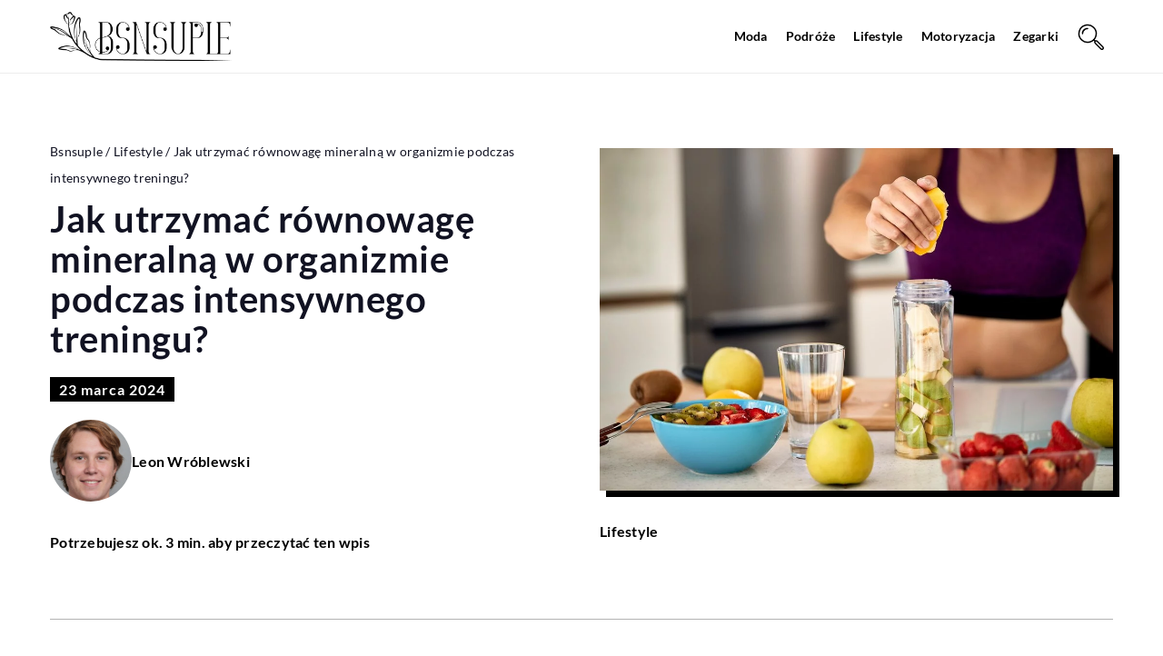

--- FILE ---
content_type: text/html; charset=UTF-8
request_url: https://bsnsuple.pl/jak-utrzymac-rownowage-mineralna-w-organizmie-podczas-intensywnego-treningu/
body_size: 15898
content:
<!DOCTYPE html>
<html lang="pl">
<head><meta charset="UTF-8"><script>if(navigator.userAgent.match(/MSIE|Internet Explorer/i)||navigator.userAgent.match(/Trident\/7\..*?rv:11/i)){var href=document.location.href;if(!href.match(/[?&]nowprocket/)){if(href.indexOf("?")==-1){if(href.indexOf("#")==-1){document.location.href=href+"?nowprocket=1"}else{document.location.href=href.replace("#","?nowprocket=1#")}}else{if(href.indexOf("#")==-1){document.location.href=href+"&nowprocket=1"}else{document.location.href=href.replace("#","&nowprocket=1#")}}}}</script><script>(()=>{class RocketLazyLoadScripts{constructor(){this.v="1.2.6",this.triggerEvents=["keydown","mousedown","mousemove","touchmove","touchstart","touchend","wheel"],this.userEventHandler=this.t.bind(this),this.touchStartHandler=this.i.bind(this),this.touchMoveHandler=this.o.bind(this),this.touchEndHandler=this.h.bind(this),this.clickHandler=this.u.bind(this),this.interceptedClicks=[],this.interceptedClickListeners=[],this.l(this),window.addEventListener("pageshow",(t=>{this.persisted=t.persisted,this.everythingLoaded&&this.m()})),this.CSPIssue=sessionStorage.getItem("rocketCSPIssue"),document.addEventListener("securitypolicyviolation",(t=>{this.CSPIssue||"script-src-elem"!==t.violatedDirective||"data"!==t.blockedURI||(this.CSPIssue=!0,sessionStorage.setItem("rocketCSPIssue",!0))})),document.addEventListener("DOMContentLoaded",(()=>{this.k()})),this.delayedScripts={normal:[],async:[],defer:[]},this.trash=[],this.allJQueries=[]}p(t){document.hidden?t.t():(this.triggerEvents.forEach((e=>window.addEventListener(e,t.userEventHandler,{passive:!0}))),window.addEventListener("touchstart",t.touchStartHandler,{passive:!0}),window.addEventListener("mousedown",t.touchStartHandler),document.addEventListener("visibilitychange",t.userEventHandler))}_(){this.triggerEvents.forEach((t=>window.removeEventListener(t,this.userEventHandler,{passive:!0}))),document.removeEventListener("visibilitychange",this.userEventHandler)}i(t){"HTML"!==t.target.tagName&&(window.addEventListener("touchend",this.touchEndHandler),window.addEventListener("mouseup",this.touchEndHandler),window.addEventListener("touchmove",this.touchMoveHandler,{passive:!0}),window.addEventListener("mousemove",this.touchMoveHandler),t.target.addEventListener("click",this.clickHandler),this.L(t.target,!0),this.S(t.target,"onclick","rocket-onclick"),this.C())}o(t){window.removeEventListener("touchend",this.touchEndHandler),window.removeEventListener("mouseup",this.touchEndHandler),window.removeEventListener("touchmove",this.touchMoveHandler,{passive:!0}),window.removeEventListener("mousemove",this.touchMoveHandler),t.target.removeEventListener("click",this.clickHandler),this.L(t.target,!1),this.S(t.target,"rocket-onclick","onclick"),this.M()}h(){window.removeEventListener("touchend",this.touchEndHandler),window.removeEventListener("mouseup",this.touchEndHandler),window.removeEventListener("touchmove",this.touchMoveHandler,{passive:!0}),window.removeEventListener("mousemove",this.touchMoveHandler)}u(t){t.target.removeEventListener("click",this.clickHandler),this.L(t.target,!1),this.S(t.target,"rocket-onclick","onclick"),this.interceptedClicks.push(t),t.preventDefault(),t.stopPropagation(),t.stopImmediatePropagation(),this.M()}O(){window.removeEventListener("touchstart",this.touchStartHandler,{passive:!0}),window.removeEventListener("mousedown",this.touchStartHandler),this.interceptedClicks.forEach((t=>{t.target.dispatchEvent(new MouseEvent("click",{view:t.view,bubbles:!0,cancelable:!0}))}))}l(t){EventTarget.prototype.addEventListenerWPRocketBase=EventTarget.prototype.addEventListener,EventTarget.prototype.addEventListener=function(e,i,o){"click"!==e||t.windowLoaded||i===t.clickHandler||t.interceptedClickListeners.push({target:this,func:i,options:o}),(this||window).addEventListenerWPRocketBase(e,i,o)}}L(t,e){this.interceptedClickListeners.forEach((i=>{i.target===t&&(e?t.removeEventListener("click",i.func,i.options):t.addEventListener("click",i.func,i.options))})),t.parentNode!==document.documentElement&&this.L(t.parentNode,e)}D(){return new Promise((t=>{this.P?this.M=t:t()}))}C(){this.P=!0}M(){this.P=!1}S(t,e,i){t.hasAttribute&&t.hasAttribute(e)&&(event.target.setAttribute(i,event.target.getAttribute(e)),event.target.removeAttribute(e))}t(){this._(this),"loading"===document.readyState?document.addEventListener("DOMContentLoaded",this.R.bind(this)):this.R()}k(){let t=[];document.querySelectorAll("script[type=rocketlazyloadscript][data-rocket-src]").forEach((e=>{let i=e.getAttribute("data-rocket-src");if(i&&!i.startsWith("data:")){0===i.indexOf("//")&&(i=location.protocol+i);try{const o=new URL(i).origin;o!==location.origin&&t.push({src:o,crossOrigin:e.crossOrigin||"module"===e.getAttribute("data-rocket-type")})}catch(t){}}})),t=[...new Map(t.map((t=>[JSON.stringify(t),t]))).values()],this.T(t,"preconnect")}async R(){this.lastBreath=Date.now(),this.j(this),this.F(this),this.I(),this.W(),this.q(),await this.A(this.delayedScripts.normal),await this.A(this.delayedScripts.defer),await this.A(this.delayedScripts.async);try{await this.U(),await this.H(this),await this.J()}catch(t){console.error(t)}window.dispatchEvent(new Event("rocket-allScriptsLoaded")),this.everythingLoaded=!0,this.D().then((()=>{this.O()})),this.N()}W(){document.querySelectorAll("script[type=rocketlazyloadscript]").forEach((t=>{t.hasAttribute("data-rocket-src")?t.hasAttribute("async")&&!1!==t.async?this.delayedScripts.async.push(t):t.hasAttribute("defer")&&!1!==t.defer||"module"===t.getAttribute("data-rocket-type")?this.delayedScripts.defer.push(t):this.delayedScripts.normal.push(t):this.delayedScripts.normal.push(t)}))}async B(t){if(await this.G(),!0!==t.noModule||!("noModule"in HTMLScriptElement.prototype))return new Promise((e=>{let i;function o(){(i||t).setAttribute("data-rocket-status","executed"),e()}try{if(navigator.userAgent.indexOf("Firefox/")>0||""===navigator.vendor||this.CSPIssue)i=document.createElement("script"),[...t.attributes].forEach((t=>{let e=t.nodeName;"type"!==e&&("data-rocket-type"===e&&(e="type"),"data-rocket-src"===e&&(e="src"),i.setAttribute(e,t.nodeValue))})),t.text&&(i.text=t.text),i.hasAttribute("src")?(i.addEventListener("load",o),i.addEventListener("error",(function(){i.setAttribute("data-rocket-status","failed-network"),e()})),setTimeout((()=>{i.isConnected||e()}),1)):(i.text=t.text,o()),t.parentNode.replaceChild(i,t);else{const i=t.getAttribute("data-rocket-type"),s=t.getAttribute("data-rocket-src");i?(t.type=i,t.removeAttribute("data-rocket-type")):t.removeAttribute("type"),t.addEventListener("load",o),t.addEventListener("error",(i=>{this.CSPIssue&&i.target.src.startsWith("data:")?(console.log("WPRocket: data-uri blocked by CSP -> fallback"),t.removeAttribute("src"),this.B(t).then(e)):(t.setAttribute("data-rocket-status","failed-network"),e())})),s?(t.removeAttribute("data-rocket-src"),t.src=s):t.src="data:text/javascript;base64,"+window.btoa(unescape(encodeURIComponent(t.text)))}}catch(i){t.setAttribute("data-rocket-status","failed-transform"),e()}}));t.setAttribute("data-rocket-status","skipped")}async A(t){const e=t.shift();return e&&e.isConnected?(await this.B(e),this.A(t)):Promise.resolve()}q(){this.T([...this.delayedScripts.normal,...this.delayedScripts.defer,...this.delayedScripts.async],"preload")}T(t,e){var i=document.createDocumentFragment();t.forEach((t=>{const o=t.getAttribute&&t.getAttribute("data-rocket-src")||t.src;if(o&&!o.startsWith("data:")){const s=document.createElement("link");s.href=o,s.rel=e,"preconnect"!==e&&(s.as="script"),t.getAttribute&&"module"===t.getAttribute("data-rocket-type")&&(s.crossOrigin=!0),t.crossOrigin&&(s.crossOrigin=t.crossOrigin),t.integrity&&(s.integrity=t.integrity),i.appendChild(s),this.trash.push(s)}})),document.head.appendChild(i)}j(t){let e={};function i(i,o){return e[o].eventsToRewrite.indexOf(i)>=0&&!t.everythingLoaded?"rocket-"+i:i}function o(t,o){!function(t){e[t]||(e[t]={originalFunctions:{add:t.addEventListener,remove:t.removeEventListener},eventsToRewrite:[]},t.addEventListener=function(){arguments[0]=i(arguments[0],t),e[t].originalFunctions.add.apply(t,arguments)},t.removeEventListener=function(){arguments[0]=i(arguments[0],t),e[t].originalFunctions.remove.apply(t,arguments)})}(t),e[t].eventsToRewrite.push(o)}function s(e,i){let o=e[i];e[i]=null,Object.defineProperty(e,i,{get:()=>o||function(){},set(s){t.everythingLoaded?o=s:e["rocket"+i]=o=s}})}o(document,"DOMContentLoaded"),o(window,"DOMContentLoaded"),o(window,"load"),o(window,"pageshow"),o(document,"readystatechange"),s(document,"onreadystatechange"),s(window,"onload"),s(window,"onpageshow");try{Object.defineProperty(document,"readyState",{get:()=>t.rocketReadyState,set(e){t.rocketReadyState=e},configurable:!0}),document.readyState="loading"}catch(t){console.log("WPRocket DJE readyState conflict, bypassing")}}F(t){let e;function i(e){return t.everythingLoaded?e:e.split(" ").map((t=>"load"===t||0===t.indexOf("load.")?"rocket-jquery-load":t)).join(" ")}function o(o){function s(t){const e=o.fn[t];o.fn[t]=o.fn.init.prototype[t]=function(){return this[0]===window&&("string"==typeof arguments[0]||arguments[0]instanceof String?arguments[0]=i(arguments[0]):"object"==typeof arguments[0]&&Object.keys(arguments[0]).forEach((t=>{const e=arguments[0][t];delete arguments[0][t],arguments[0][i(t)]=e}))),e.apply(this,arguments),this}}o&&o.fn&&!t.allJQueries.includes(o)&&(o.fn.ready=o.fn.init.prototype.ready=function(e){return t.domReadyFired?e.bind(document)(o):document.addEventListener("rocket-DOMContentLoaded",(()=>e.bind(document)(o))),o([])},s("on"),s("one"),t.allJQueries.push(o)),e=o}o(window.jQuery),Object.defineProperty(window,"jQuery",{get:()=>e,set(t){o(t)}})}async H(t){const e=document.querySelector("script[data-webpack]");e&&(await async function(){return new Promise((t=>{e.addEventListener("load",t),e.addEventListener("error",t)}))}(),await t.K(),await t.H(t))}async U(){this.domReadyFired=!0;try{document.readyState="interactive"}catch(t){}await this.G(),document.dispatchEvent(new Event("rocket-readystatechange")),await this.G(),document.rocketonreadystatechange&&document.rocketonreadystatechange(),await this.G(),document.dispatchEvent(new Event("rocket-DOMContentLoaded")),await this.G(),window.dispatchEvent(new Event("rocket-DOMContentLoaded"))}async J(){try{document.readyState="complete"}catch(t){}await this.G(),document.dispatchEvent(new Event("rocket-readystatechange")),await this.G(),document.rocketonreadystatechange&&document.rocketonreadystatechange(),await this.G(),window.dispatchEvent(new Event("rocket-load")),await this.G(),window.rocketonload&&window.rocketonload(),await this.G(),this.allJQueries.forEach((t=>t(window).trigger("rocket-jquery-load"))),await this.G();const t=new Event("rocket-pageshow");t.persisted=this.persisted,window.dispatchEvent(t),await this.G(),window.rocketonpageshow&&window.rocketonpageshow({persisted:this.persisted}),this.windowLoaded=!0}m(){document.onreadystatechange&&document.onreadystatechange(),window.onload&&window.onload(),window.onpageshow&&window.onpageshow({persisted:this.persisted})}I(){const t=new Map;document.write=document.writeln=function(e){const i=document.currentScript;i||console.error("WPRocket unable to document.write this: "+e);const o=document.createRange(),s=i.parentElement;let n=t.get(i);void 0===n&&(n=i.nextSibling,t.set(i,n));const c=document.createDocumentFragment();o.setStart(c,0),c.appendChild(o.createContextualFragment(e)),s.insertBefore(c,n)}}async G(){Date.now()-this.lastBreath>45&&(await this.K(),this.lastBreath=Date.now())}async K(){return document.hidden?new Promise((t=>setTimeout(t))):new Promise((t=>requestAnimationFrame(t)))}N(){this.trash.forEach((t=>t.remove()))}static run(){const t=new RocketLazyLoadScripts;t.p(t)}}RocketLazyLoadScripts.run()})();</script>	
	<script type="rocketlazyloadscript" async data-rocket-src="https://pagead2.googlesyndication.com/pagead/js/adsbygoogle.js?client=ca-pub-3715737002773629"crossorigin="anonymous"></script>
	
	<meta name="viewport" content="width=device-width, initial-scale=1">
		<meta name='robots' content='index, follow, max-image-preview:large, max-snippet:-1, max-video-preview:-1' />

	<!-- This site is optimized with the Yoast SEO plugin v23.4 - https://yoast.com/wordpress/plugins/seo/ -->
	<title>Jak utrzymać równowagę mineralną w organizmie podczas intensywnego treningu? - Bsnuple</title><link rel="preload" data-rocket-preload as="image" href="https://bsnsuple.pl/wp-content/uploads/2024/03/closeup-sportswoman-using-lemon-while-making-fruit-smoothie-home_637285-6177.jpg" fetchpriority="high">
	<meta name="description" content="Zachęcamy do przeczytania naszego wpisu blogowego Jak utrzymać równowagę mineralną w organizmie podczas intensywnego treningu? ✔️ gwarantujemy solidną dawkę rzetelnych informacji!" />
	<link rel="canonical" href="https://bsnsuple.pl/jak-utrzymac-rownowage-mineralna-w-organizmie-podczas-intensywnego-treningu/" />
	<meta property="og:locale" content="pl_PL" />
	<meta property="og:type" content="article" />
	<meta property="og:title" content="Jak utrzymać równowagę mineralną w organizmie podczas intensywnego treningu? - Bsnuple" />
	<meta property="og:description" content="Zachęcamy do przeczytania naszego wpisu blogowego Jak utrzymać równowagę mineralną w organizmie podczas intensywnego treningu? ✔️ gwarantujemy solidną dawkę rzetelnych informacji!" />
	<meta property="og:url" content="https://bsnsuple.pl/jak-utrzymac-rownowage-mineralna-w-organizmie-podczas-intensywnego-treningu/" />
	<meta property="og:site_name" content="Bsnuple" />
	<meta property="og:image" content="https://bsnsuple.pl/wp-content/uploads/2024/03/closeup-sportswoman-using-lemon-while-making-fruit-smoothie-home_637285-6177.jpg" />
	<meta property="og:image:width" content="1060" />
	<meta property="og:image:height" content="706" />
	<meta property="og:image:type" content="image/jpeg" />
	<meta name="author" content="Leon Wróblewski" />
	<meta name="twitter:card" content="summary_large_image" />
	<meta name="twitter:label1" content="Napisane przez" />
	<meta name="twitter:data1" content="Leon Wróblewski" />
	<meta name="twitter:label2" content="Szacowany czas czytania" />
	<meta name="twitter:data2" content="3 minuty" />
	<script type="application/ld+json" class="yoast-schema-graph">{"@context":"https://schema.org","@graph":[{"@type":"WebPage","@id":"https://bsnsuple.pl/jak-utrzymac-rownowage-mineralna-w-organizmie-podczas-intensywnego-treningu/","url":"https://bsnsuple.pl/jak-utrzymac-rownowage-mineralna-w-organizmie-podczas-intensywnego-treningu/","name":"Jak utrzymać równowagę mineralną w organizmie podczas intensywnego treningu? - Bsnuple","isPartOf":{"@id":"https://bsnsuple.pl/#website"},"primaryImageOfPage":{"@id":"https://bsnsuple.pl/jak-utrzymac-rownowage-mineralna-w-organizmie-podczas-intensywnego-treningu/#primaryimage"},"image":{"@id":"https://bsnsuple.pl/jak-utrzymac-rownowage-mineralna-w-organizmie-podczas-intensywnego-treningu/#primaryimage"},"thumbnailUrl":"https://bsnsuple.pl/wp-content/uploads/2024/03/closeup-sportswoman-using-lemon-while-making-fruit-smoothie-home_637285-6177.jpg","datePublished":"2024-03-23T07:00:00+00:00","dateModified":"2024-09-28T08:19:24+00:00","description":"Zachęcamy do przeczytania naszego wpisu blogowego Jak utrzymać równowagę mineralną w organizmie podczas intensywnego treningu? ✔️ gwarantujemy solidną dawkę rzetelnych informacji!","inLanguage":"pl-PL","potentialAction":[{"@type":"ReadAction","target":["https://bsnsuple.pl/jak-utrzymac-rownowage-mineralna-w-organizmie-podczas-intensywnego-treningu/"]}]},{"@type":"ImageObject","inLanguage":"pl-PL","@id":"https://bsnsuple.pl/jak-utrzymac-rownowage-mineralna-w-organizmie-podczas-intensywnego-treningu/#primaryimage","url":"https://bsnsuple.pl/wp-content/uploads/2024/03/closeup-sportswoman-using-lemon-while-making-fruit-smoothie-home_637285-6177.jpg","contentUrl":"https://bsnsuple.pl/wp-content/uploads/2024/03/closeup-sportswoman-using-lemon-while-making-fruit-smoothie-home_637285-6177.jpg","width":1060,"height":706},{"@type":"WebSite","@id":"https://bsnsuple.pl/#website","url":"https://bsnsuple.pl/","name":"Bsnuple","description":"","potentialAction":[{"@type":"SearchAction","target":{"@type":"EntryPoint","urlTemplate":"https://bsnsuple.pl/?s={search_term_string}"},"query-input":{"@type":"PropertyValueSpecification","valueRequired":true,"valueName":"search_term_string"}}],"inLanguage":"pl-PL"}]}</script>
	<!-- / Yoast SEO plugin. -->


<link rel='dns-prefetch' href='//cdnjs.cloudflare.com' />

<!-- bsnsuple.pl is managing ads with Advanced Ads 1.54.1 --><!--noptimize--><script id="bsnsu-ready">
			window.advanced_ads_ready=function(e,a){a=a||"complete";var d=function(e){return"interactive"===a?"loading"!==e:"complete"===e};d(document.readyState)?e():document.addEventListener("readystatechange",(function(a){d(a.target.readyState)&&e()}),{once:"interactive"===a})},window.advanced_ads_ready_queue=window.advanced_ads_ready_queue||[];		</script>
		<!--/noptimize--><style id='wp-emoji-styles-inline-css' type='text/css'>

	img.wp-smiley, img.emoji {
		display: inline !important;
		border: none !important;
		box-shadow: none !important;
		height: 1em !important;
		width: 1em !important;
		margin: 0 0.07em !important;
		vertical-align: -0.1em !important;
		background: none !important;
		padding: 0 !important;
	}
</style>
<style id='classic-theme-styles-inline-css' type='text/css'>
/*! This file is auto-generated */
.wp-block-button__link{color:#fff;background-color:#32373c;border-radius:9999px;box-shadow:none;text-decoration:none;padding:calc(.667em + 2px) calc(1.333em + 2px);font-size:1.125em}.wp-block-file__button{background:#32373c;color:#fff;text-decoration:none}
</style>
<style id='global-styles-inline-css' type='text/css'>
:root{--wp--preset--aspect-ratio--square: 1;--wp--preset--aspect-ratio--4-3: 4/3;--wp--preset--aspect-ratio--3-4: 3/4;--wp--preset--aspect-ratio--3-2: 3/2;--wp--preset--aspect-ratio--2-3: 2/3;--wp--preset--aspect-ratio--16-9: 16/9;--wp--preset--aspect-ratio--9-16: 9/16;--wp--preset--color--black: #000000;--wp--preset--color--cyan-bluish-gray: #abb8c3;--wp--preset--color--white: #ffffff;--wp--preset--color--pale-pink: #f78da7;--wp--preset--color--vivid-red: #cf2e2e;--wp--preset--color--luminous-vivid-orange: #ff6900;--wp--preset--color--luminous-vivid-amber: #fcb900;--wp--preset--color--light-green-cyan: #7bdcb5;--wp--preset--color--vivid-green-cyan: #00d084;--wp--preset--color--pale-cyan-blue: #8ed1fc;--wp--preset--color--vivid-cyan-blue: #0693e3;--wp--preset--color--vivid-purple: #9b51e0;--wp--preset--gradient--vivid-cyan-blue-to-vivid-purple: linear-gradient(135deg,rgba(6,147,227,1) 0%,rgb(155,81,224) 100%);--wp--preset--gradient--light-green-cyan-to-vivid-green-cyan: linear-gradient(135deg,rgb(122,220,180) 0%,rgb(0,208,130) 100%);--wp--preset--gradient--luminous-vivid-amber-to-luminous-vivid-orange: linear-gradient(135deg,rgba(252,185,0,1) 0%,rgba(255,105,0,1) 100%);--wp--preset--gradient--luminous-vivid-orange-to-vivid-red: linear-gradient(135deg,rgba(255,105,0,1) 0%,rgb(207,46,46) 100%);--wp--preset--gradient--very-light-gray-to-cyan-bluish-gray: linear-gradient(135deg,rgb(238,238,238) 0%,rgb(169,184,195) 100%);--wp--preset--gradient--cool-to-warm-spectrum: linear-gradient(135deg,rgb(74,234,220) 0%,rgb(151,120,209) 20%,rgb(207,42,186) 40%,rgb(238,44,130) 60%,rgb(251,105,98) 80%,rgb(254,248,76) 100%);--wp--preset--gradient--blush-light-purple: linear-gradient(135deg,rgb(255,206,236) 0%,rgb(152,150,240) 100%);--wp--preset--gradient--blush-bordeaux: linear-gradient(135deg,rgb(254,205,165) 0%,rgb(254,45,45) 50%,rgb(107,0,62) 100%);--wp--preset--gradient--luminous-dusk: linear-gradient(135deg,rgb(255,203,112) 0%,rgb(199,81,192) 50%,rgb(65,88,208) 100%);--wp--preset--gradient--pale-ocean: linear-gradient(135deg,rgb(255,245,203) 0%,rgb(182,227,212) 50%,rgb(51,167,181) 100%);--wp--preset--gradient--electric-grass: linear-gradient(135deg,rgb(202,248,128) 0%,rgb(113,206,126) 100%);--wp--preset--gradient--midnight: linear-gradient(135deg,rgb(2,3,129) 0%,rgb(40,116,252) 100%);--wp--preset--font-size--small: 13px;--wp--preset--font-size--medium: 20px;--wp--preset--font-size--large: 36px;--wp--preset--font-size--x-large: 42px;--wp--preset--spacing--20: 0.44rem;--wp--preset--spacing--30: 0.67rem;--wp--preset--spacing--40: 1rem;--wp--preset--spacing--50: 1.5rem;--wp--preset--spacing--60: 2.25rem;--wp--preset--spacing--70: 3.38rem;--wp--preset--spacing--80: 5.06rem;--wp--preset--shadow--natural: 6px 6px 9px rgba(0, 0, 0, 0.2);--wp--preset--shadow--deep: 12px 12px 50px rgba(0, 0, 0, 0.4);--wp--preset--shadow--sharp: 6px 6px 0px rgba(0, 0, 0, 0.2);--wp--preset--shadow--outlined: 6px 6px 0px -3px rgba(255, 255, 255, 1), 6px 6px rgba(0, 0, 0, 1);--wp--preset--shadow--crisp: 6px 6px 0px rgba(0, 0, 0, 1);}:where(.is-layout-flex){gap: 0.5em;}:where(.is-layout-grid){gap: 0.5em;}body .is-layout-flex{display: flex;}.is-layout-flex{flex-wrap: wrap;align-items: center;}.is-layout-flex > :is(*, div){margin: 0;}body .is-layout-grid{display: grid;}.is-layout-grid > :is(*, div){margin: 0;}:where(.wp-block-columns.is-layout-flex){gap: 2em;}:where(.wp-block-columns.is-layout-grid){gap: 2em;}:where(.wp-block-post-template.is-layout-flex){gap: 1.25em;}:where(.wp-block-post-template.is-layout-grid){gap: 1.25em;}.has-black-color{color: var(--wp--preset--color--black) !important;}.has-cyan-bluish-gray-color{color: var(--wp--preset--color--cyan-bluish-gray) !important;}.has-white-color{color: var(--wp--preset--color--white) !important;}.has-pale-pink-color{color: var(--wp--preset--color--pale-pink) !important;}.has-vivid-red-color{color: var(--wp--preset--color--vivid-red) !important;}.has-luminous-vivid-orange-color{color: var(--wp--preset--color--luminous-vivid-orange) !important;}.has-luminous-vivid-amber-color{color: var(--wp--preset--color--luminous-vivid-amber) !important;}.has-light-green-cyan-color{color: var(--wp--preset--color--light-green-cyan) !important;}.has-vivid-green-cyan-color{color: var(--wp--preset--color--vivid-green-cyan) !important;}.has-pale-cyan-blue-color{color: var(--wp--preset--color--pale-cyan-blue) !important;}.has-vivid-cyan-blue-color{color: var(--wp--preset--color--vivid-cyan-blue) !important;}.has-vivid-purple-color{color: var(--wp--preset--color--vivid-purple) !important;}.has-black-background-color{background-color: var(--wp--preset--color--black) !important;}.has-cyan-bluish-gray-background-color{background-color: var(--wp--preset--color--cyan-bluish-gray) !important;}.has-white-background-color{background-color: var(--wp--preset--color--white) !important;}.has-pale-pink-background-color{background-color: var(--wp--preset--color--pale-pink) !important;}.has-vivid-red-background-color{background-color: var(--wp--preset--color--vivid-red) !important;}.has-luminous-vivid-orange-background-color{background-color: var(--wp--preset--color--luminous-vivid-orange) !important;}.has-luminous-vivid-amber-background-color{background-color: var(--wp--preset--color--luminous-vivid-amber) !important;}.has-light-green-cyan-background-color{background-color: var(--wp--preset--color--light-green-cyan) !important;}.has-vivid-green-cyan-background-color{background-color: var(--wp--preset--color--vivid-green-cyan) !important;}.has-pale-cyan-blue-background-color{background-color: var(--wp--preset--color--pale-cyan-blue) !important;}.has-vivid-cyan-blue-background-color{background-color: var(--wp--preset--color--vivid-cyan-blue) !important;}.has-vivid-purple-background-color{background-color: var(--wp--preset--color--vivid-purple) !important;}.has-black-border-color{border-color: var(--wp--preset--color--black) !important;}.has-cyan-bluish-gray-border-color{border-color: var(--wp--preset--color--cyan-bluish-gray) !important;}.has-white-border-color{border-color: var(--wp--preset--color--white) !important;}.has-pale-pink-border-color{border-color: var(--wp--preset--color--pale-pink) !important;}.has-vivid-red-border-color{border-color: var(--wp--preset--color--vivid-red) !important;}.has-luminous-vivid-orange-border-color{border-color: var(--wp--preset--color--luminous-vivid-orange) !important;}.has-luminous-vivid-amber-border-color{border-color: var(--wp--preset--color--luminous-vivid-amber) !important;}.has-light-green-cyan-border-color{border-color: var(--wp--preset--color--light-green-cyan) !important;}.has-vivid-green-cyan-border-color{border-color: var(--wp--preset--color--vivid-green-cyan) !important;}.has-pale-cyan-blue-border-color{border-color: var(--wp--preset--color--pale-cyan-blue) !important;}.has-vivid-cyan-blue-border-color{border-color: var(--wp--preset--color--vivid-cyan-blue) !important;}.has-vivid-purple-border-color{border-color: var(--wp--preset--color--vivid-purple) !important;}.has-vivid-cyan-blue-to-vivid-purple-gradient-background{background: var(--wp--preset--gradient--vivid-cyan-blue-to-vivid-purple) !important;}.has-light-green-cyan-to-vivid-green-cyan-gradient-background{background: var(--wp--preset--gradient--light-green-cyan-to-vivid-green-cyan) !important;}.has-luminous-vivid-amber-to-luminous-vivid-orange-gradient-background{background: var(--wp--preset--gradient--luminous-vivid-amber-to-luminous-vivid-orange) !important;}.has-luminous-vivid-orange-to-vivid-red-gradient-background{background: var(--wp--preset--gradient--luminous-vivid-orange-to-vivid-red) !important;}.has-very-light-gray-to-cyan-bluish-gray-gradient-background{background: var(--wp--preset--gradient--very-light-gray-to-cyan-bluish-gray) !important;}.has-cool-to-warm-spectrum-gradient-background{background: var(--wp--preset--gradient--cool-to-warm-spectrum) !important;}.has-blush-light-purple-gradient-background{background: var(--wp--preset--gradient--blush-light-purple) !important;}.has-blush-bordeaux-gradient-background{background: var(--wp--preset--gradient--blush-bordeaux) !important;}.has-luminous-dusk-gradient-background{background: var(--wp--preset--gradient--luminous-dusk) !important;}.has-pale-ocean-gradient-background{background: var(--wp--preset--gradient--pale-ocean) !important;}.has-electric-grass-gradient-background{background: var(--wp--preset--gradient--electric-grass) !important;}.has-midnight-gradient-background{background: var(--wp--preset--gradient--midnight) !important;}.has-small-font-size{font-size: var(--wp--preset--font-size--small) !important;}.has-medium-font-size{font-size: var(--wp--preset--font-size--medium) !important;}.has-large-font-size{font-size: var(--wp--preset--font-size--large) !important;}.has-x-large-font-size{font-size: var(--wp--preset--font-size--x-large) !important;}
:where(.wp-block-post-template.is-layout-flex){gap: 1.25em;}:where(.wp-block-post-template.is-layout-grid){gap: 1.25em;}
:where(.wp-block-columns.is-layout-flex){gap: 2em;}:where(.wp-block-columns.is-layout-grid){gap: 2em;}
:root :where(.wp-block-pullquote){font-size: 1.5em;line-height: 1.6;}
</style>
<link data-minify="1" rel='stylesheet' id='mainstyle-css' href='https://bsnsuple.pl/wp-content/cache/min/1/wp-content/themes/knight-theme/style.css?ver=1740570707' type='text/css' media='all' />
<script type="rocketlazyloadscript" data-rocket-type="text/javascript" data-rocket-src="https://bsnsuple.pl/wp-includes/js/jquery/jquery.min.js?ver=3.7.1" id="jquery-core-js"></script>
<script type="rocketlazyloadscript" data-rocket-type="text/javascript" data-rocket-src="https://bsnsuple.pl/wp-includes/js/jquery/jquery-migrate.min.js?ver=3.4.1" id="jquery-migrate-js"></script>
<script  type="application/ld+json">
        {
          "@context": "https://schema.org",
          "@type": "BreadcrumbList",
          "itemListElement": [{"@type": "ListItem","position": 1,"name": "Bsnsuple","item": "https://bsnsuple.pl" },{"@type": "ListItem","position": 2,"name": "Lifestyle","item": "https://bsnsuple.pl/kategoria/lifestyle/" },{"@type": "ListItem","position": 3,"name": "Jak utrzymać równowagę mineralną w organizmie podczas intensywnego treningu?"}]
        }
        </script>    <style>
    @font-face {font-family: 'Lato';font-style: normal;font-weight: 400;src: url('https://bsnsuple.pl/wp-content/themes/knight-theme/fonts/Lato-Regular.ttf');font-display: swap;}
    @font-face {font-family: 'Lato';font-style: normal;font-weight: 700;src: url('https://bsnsuple.pl/wp-content/themes/knight-theme/fonts/Lato-Bold.ttf');font-display: swap;}
    @font-face {font-family: 'Lato';font-style: normal;font-weight: 900;src: url('https://bsnsuple.pl/wp-content/themes/knight-theme/fonts/Lato-Black.ttf');font-display: swap;}
    </style>
<script  type="application/ld+json">
        {
          "@context": "https://schema.org",
          "@type": "Article",
          "headline": "Jak utrzymać równowagę mineralną w organizmie podczas intensywnego treningu?",
          "image": "https://bsnsuple.pl/wp-content/uploads/2024/03/closeup-sportswoman-using-lemon-while-making-fruit-smoothie-home_637285-6177.jpg",
          "datePublished": "2024-03-23",
          "dateModified": "2024-09-28",
          "author": {
            "@type": "Person",
            "name": "Leon Wróblewski"
          },
           "publisher": {
            "@type": "Organization",
            "name": "Bsnuple",
            "logo": {
              "@type": "ImageObject",
              "url": "https://bsnsuple.pl/wp-content/uploads/2024/01/bsnsuple@2x.png"
            }
          }
          
        }
        </script><link rel="icon" href="https://bsnsuple.pl/wp-content/uploads/2023/02/favicon-120x120.png" sizes="32x32" />
<link rel="icon" href="https://bsnsuple.pl/wp-content/uploads/2023/02/favicon-300x300.png" sizes="192x192" />
<link rel="apple-touch-icon" href="https://bsnsuple.pl/wp-content/uploads/2023/02/favicon-300x300.png" />
<meta name="msapplication-TileImage" content="https://bsnsuple.pl/wp-content/uploads/2023/02/favicon-300x300.png" />
		<style type="text/css" id="wp-custom-css">
			.adsense {
	width: 100%;
}

footer .k_post-category-sidebar > span {
	background: #fff;
	padding: 3px 8px;
}		</style>
		<noscript><style id="rocket-lazyload-nojs-css">.rll-youtube-player, [data-lazy-src]{display:none !important;}</style></noscript>	<!-- Google tag (gtag.js) -->
	<script type="rocketlazyloadscript" async data-rocket-src="https://www.googletagmanager.com/gtag/js?id=G-0B2PTCZLX7"></script>
	<script type="rocketlazyloadscript">
	  window.dataLayer = window.dataLayer || [];
	  function gtag(){dataLayer.push(arguments);}
	  gtag('js', new Date());

	  gtag('config', 'G-0B2PTCZLX7');
	</script>
<style id="rocket-lazyrender-inline-css">[data-wpr-lazyrender] {content-visibility: auto;}</style></head>

<body class="post-template-default single single-post postid-80695 single-format-standard aa-prefix-bsnsu-">


	<header  class="k_header">
		<div  class="k_conatiner k-flex-between"> 
			<nav id="mainnav" class="mainnav" role="navigation">
				<div class="menu-menu-glowne-container"><ul id="menu-menu-glowne" class="menu"><li id="menu-item-79546" class="menu-item menu-item-type-taxonomy menu-item-object-category menu-item-79546"><a href="https://bsnsuple.pl/kategoria/moda/">Moda</a></li>
<li id="menu-item-79547" class="menu-item menu-item-type-taxonomy menu-item-object-category menu-item-79547"><a href="https://bsnsuple.pl/kategoria/podroze/">Podróże</a></li>
<li id="menu-item-79548" class="menu-item menu-item-type-taxonomy menu-item-object-category current-post-ancestor current-menu-parent current-post-parent menu-item-79548"><a href="https://bsnsuple.pl/kategoria/lifestyle/">Lifestyle</a></li>
<li id="menu-item-79549" class="menu-item menu-item-type-taxonomy menu-item-object-category menu-item-79549"><a href="https://bsnsuple.pl/kategoria/motoryzacja/">Motoryzacja</a></li>
<li id="menu-item-79550" class="menu-item menu-item-type-taxonomy menu-item-object-category menu-item-79550"><a href="https://bsnsuple.pl/kategoria/zegarki/">Zegarki</a></li>
</ul></div>			</nav> 
			<div  class="k_logo">
								<a href="https://bsnsuple.pl/">   
					<img src="data:image/svg+xml,%3Csvg%20xmlns='http://www.w3.org/2000/svg'%20viewBox='0%200%200%200'%3E%3C/svg%3E" class="logo-main" alt="bsnsuple.pl" data-lazy-src="https://bsnsuple.pl/wp-content/uploads/2024/01/bsnsuple@2x.png"><noscript><img src="https://bsnsuple.pl/wp-content/uploads/2024/01/bsnsuple@2x.png" class="logo-main" alt="bsnsuple.pl"></noscript>	
				</a>
							</div> 	
			<div  class="mobile-menu">
				<div id="btn-menu">
					<svg class="ham hamRotate ham8" viewBox="0 0 100 100" width="80" onclick="this.classList.toggle('active')">
						<path class="line top" d="m 30,33 h 40 c 3.722839,0 7.5,3.126468 7.5,8.578427 0,5.451959 -2.727029,8.421573 -7.5,8.421573 h -20" />
						<path class="line middle"d="m 30,50 h 40" />
						<path class="line bottom" d="m 70,67 h -40 c 0,0 -7.5,-0.802118 -7.5,-8.365747 0,-7.563629 7.5,-8.634253 7.5,-8.634253 h 20" />
					</svg>
				</div>
			</div>
			<div  class="k-search-btn"><svg width="80" height="80" viewBox="0 0 80 80" fill="none" xmlns="http://www.w3.org/2000/svg">
  <path d="M47.4451 47.4983L50.7244 50.7776M50.7249 55.0168L63.4534 67.7487C64.6243 68.9199 66.523 68.9201 67.6941 67.749C68.8649 66.5782 68.865 64.6799 67.6944 63.5089L54.9659 50.777C53.795 49.6058 51.8963 49.6057 50.7252 50.7767C49.5544 51.9476 49.5542 53.8458 50.7249 55.0168Z" stroke="#C2CCDE" stroke-linecap="round" stroke-linejoin="round" />
  <path d="M15.5967 29.0688C17.3584 22.494 22.494 17.3584 29.0688 15.5967C35.6437 13.8349 42.6591 15.7147 47.4722 20.5278C52.2854 25.341 54.1651 32.3563 52.4034 38.9312C50.6416 45.5061 45.5061 50.6416 38.9312 52.4034C32.3563 54.1651 25.341 52.2854 20.5278 47.4722C15.7147 42.6591 13.8349 35.6437 15.5967 29.0688Z" stroke="#C2CCDE" stroke-linecap="round" stroke-linejoin="round" />
  <path d="M22.7417 33.9974C22.7419 29.9761 24.8873 26.2604 28.3698 24.2498C30.1108 23.2446 32.0536 22.7419 33.9966 22.7417" stroke="#C2CCDE" stroke-linecap="round" stroke-linejoin="round" />
</svg></div>
		</div> 
	</header>
	<div  class="k_search-form k-flex ">
	<form  class="k-flex k-flex-v-center k_relative" method="get" action="https://bsnsuple.pl/">
		<input class="k_search-input" type="text" name="s" placeholder="Szukaj ..." value="">
		<button class="k_search-btn" type="submit" aria-label="Szukaj"><svg width="80" height="80" viewBox="0 0 80 80" fill="none" xmlns="http://www.w3.org/2000/svg">
  <path d="M47.4451 47.4983L50.7244 50.7776M50.7249 55.0168L63.4534 67.7487C64.6243 68.9199 66.523 68.9201 67.6941 67.749C68.8649 66.5782 68.865 64.6799 67.6944 63.5089L54.9659 50.777C53.795 49.6058 51.8963 49.6057 50.7252 50.7767C49.5544 51.9476 49.5542 53.8458 50.7249 55.0168Z" stroke="#C2CCDE" stroke-linecap="round" stroke-linejoin="round" />
  <path d="M15.5967 29.0688C17.3584 22.494 22.494 17.3584 29.0688 15.5967C35.6437 13.8349 42.6591 15.7147 47.4722 20.5278C52.2854 25.341 54.1651 32.3563 52.4034 38.9312C50.6416 45.5061 45.5061 50.6416 38.9312 52.4034C32.3563 54.1651 25.341 52.2854 20.5278 47.4722C15.7147 42.6591 13.8349 35.6437 15.5967 29.0688Z" stroke="#C2CCDE" stroke-linecap="round" stroke-linejoin="round" />
  <path d="M22.7417 33.9974C22.7419 29.9761 24.8873 26.2604 28.3698 24.2498C30.1108 23.2446 32.0536 22.7419 33.9966 22.7417" stroke="#C2CCDE" stroke-linecap="round" stroke-linejoin="round" />
</svg></button>
	</form>
</div>

			
				


<section  class="k_blog_banner k_bg_section k-flex-v-center">
	<div  class="k_conatiner k-pt-7 k_relative k_conatiner-col">
		<div  class="k_col-5 k-flex k-flex-v-center k-mb-5-m">
			

			<ul id="breadcrumbs" class="k_breadcrumbs"><li class="item-home"><a class="bread-link bread-home" href="https://bsnsuple.pl" title="Bsnsuple">Bsnsuple</a></li><li class="separator separator-home"> / </li><li data-id="4" class="item-cat"><a href="https://bsnsuple.pl/kategoria/lifestyle/">Lifestyle</a></li><li class="separator"> / </li><li data-id="5" class="item-current  item-80695"><strong class="bread-current bread-80695" title="Jak utrzymać równowagę mineralną w organizmie podczas intensywnego treningu?">Jak utrzymać równowagę mineralną w organizmie podczas intensywnego treningu?</strong></li></ul>			<div class="k-flex k-mt-1">
				<h1 class="k_page_h1">Jak utrzymać równowagę mineralną w organizmie podczas intensywnego treningu?</h1>
			</div>
			

			

			<div class="k_post-single-date k-mb-2 k-mt-2">
					<div class="k_meta-value k-flex k-flex-v-center">
						<time>23 marca 2024</time>
					</div>
			</div>

			<div class="k_post-single-author k-flex k-flex-v-center k-gap-30 k_weight-semibold">

																<div class="k_author-img k-flex">
							<img src="https://bsnsuple.pl/wp-content/uploads/2024/09/Leon-Wroblewski.jpg" height="90" width="90" alt="Leon Wróblewski">						</div>
					
					<a href="https://bsnsuple.pl/autor/leon-wroblewski/">Leon Wróblewski</a>			</div>

			<div class="k-flex k-mt-3">
				<div class="k-post-reading-time">Potrzebujesz ok. 3 min. aby przeczytać ten wpis</div>			</div>

			
		</div>
		<div  class="k_col-5 k-flex k-flex-v-center">
			<div class="k_relative k-flex k_img_banner k_index">
				<img fetchpriority="high" src="https://bsnsuple.pl/wp-content/uploads/2024/03/closeup-sportswoman-using-lemon-while-making-fruit-smoothie-home_637285-6177.jpg" alt="Jak utrzymać równowagę mineralną w organizmie podczas intensywnego treningu?">			</div>
			<div class="k_post-single-cat k-gap-5-10 k_weight-semibold k-mt-3">
				<a href="https://bsnsuple.pl/kategoria/lifestyle/">Lifestyle</a>  
			</div> 
			
		</div>
	</div>
</section>

<section  class="k_text_section k-pt-7 k-pt-5-m">
	<div  class="k_conatiner k_conatiner-col k-single-b-top k_relative k-pt-7">
		
		<div  class="k_col-7">
		
			

			
			<div class="k_content k_ul">
				<div class='etykiety-publikacji'><div class="spons"><p class="tit-art">Artykuł sponsorowany</p></div></div><p>Intensywny trening to niemałe wyzwanie dla organizmu. Wymaga od niego nie tylko siły i wytrzymałości, ale także odpowiedniej dostawy niezbędnych składników mineralnych. By odpowiednio przygotować się do wysiłku i zadbać o swoje zdrowie, warto znać zasady zachowania prawidłowej równowagi mineralnej. Oto kilka wskazówek, które pomogą Ci w tym.</p>
<h2>Znaczenie minerałów podczas intensywnego treningu</h2>
<p>Podczas intensywnego treningu, ruch jest nieodłącznym elementem poprawy kondycji i wydolności organizmu. Jednak, aby efekty były naprawdę zauważalne, ważne jest też zadbanie o aspekt, który często jest pomijany &#8211; znaczenie minerałów i elektrolitów dla naszego ciała.</p>
<p>Minerały, szczególnie te występujące w formie elektrolitów, odgrywają kluczową rolę w utrzymaniu równowagi metabolicznej, a także funkcji mięśni i układu nerwowego. Zawarte w nich sód, potas, wapń czy magnez są niezbędne dla utrzymania prawidłowego ciśnienia krwi, skurczu mięśni, a także przewodzenia impulsów nerwowych. Z tego powodu, utrata elektrolitów podczas intensywnego treningu może prowadzić do osłabienia, zmęczenia, a nawet skurczów mięśni. Dlatego, aby utrzymać równowagę mineralną w organizmie i poprawić efekty treningu, warto sięgnąć po <a href="https://bestlab.com.pl/suplementy-z-elektrolitami">elektrolity</a>. Dodatkowe zaopatrzenie organizmu w te substancje może przeciwdziałać ich utracie podczas wysiłku i pomóc w szybkiej regeneracji ciała po intensywnym treningu.</p>
<h2>Jaki wpływ na równowagę mineralną ma dieta i nawodnienie</h2>
<p>Dieta i nawodnienie odgrywają kluczową rolę w utrzymaniu równowagi mineralnej w organizmie, szczególnie podczas intensywnego treningu. Ważne jest, aby dostarczać organizmowi niezbędnych składników mineralnych poprzez zrównoważoną dietę. Nieodpowiednie spożycie minerałów przez organizm może prowadzić do zaburzeń równowagi mineralnej, co z kolei może wpływać na naszą wydolność fizyczną i ogólne samopoczucie.</p>
<p>Nawodnienie jest równie istotne, gdyż woda transportuje minerały do komórek i pomaga w usuwaniu zbędnych składników, przyczyniając się tym samym do utrzymania prawidłowej równowagi mineralnej. Wysiłek fizyczny powoduje dodatkowe wydalanie minerałów z organizmu przez pot, dlatego istotne jest dostarczanie organizmowi dodatkowych ilości płynów, aby zapewnić prawidłową równowagę minerałów. Na podstawie powyższego, dieta i odpowiednie nawodnienie wpływają na utrzymanie równowagi mineralnej w organizmie podczas intensywnego treningu.</p>
<h2>Jak utrzymać optymalny bilans minerałów podczas ćwiczeń</h2>
<p>Podczas intensywnych ćwiczeń niezbędne jest utrzymanie optymalnego bilansu minerałów w organizmie, aby znakomicie funkcjonować i osiągać postęp. Pierwiastki śladowe, takie jak potas, magnez czy sód, są nieocenione w regulacji równowagi płynów, przeciwdziałaniu skurczom mięśni i podtrzymaniu energii.</p>
<p>Gdy przystępujemy do ćwiczeń, ruch wpływa na nasze zapotrzebowanie na składniki mineralne. Oto kilka wskazówek jak utrzymać równowagę:</p>
<ul>
<li>Pij dużo wody, zwłaszcza jeśli ćwiczysz intensywnie lub w ciepłym klimacie. Woda nie tylko nawadnia, ale pomaga również utrzymać odpowiedni bilans minerałów.</li>
<li>Jeść zdrowe, zbilansowane posiłki. Dieta bogata w warzywa, owoce, orzechy, nasiona, mięso i ryby dostarczy Ci większość niezbędnych minerałów.</li>
<li>Jeśli trenujesz ciężko, możesz rozważyć suplementację. Minerały jak magnez, żelazo czy potas mogą pomóc w utrzymaniu równowagi mineralnej.</li>
</ul>
<p>Pamiętaj, aby skonsultować się z lekarzem lub dietetykiem przed rozpoczęciem jakiejkolwiek suplementacji.</p>
			</div>

			
			

						<div class="k_author-post k-flex k-flex-v-start k-mt-5 k-gap-30">
				<div class="k-flex k_post-category-title k_uppercase k_weight-bold k_subtitle-24 k-mb-2-d ">O autorze</div>
		        <div class="k_author-img k-flex">
		        	<img  src="https://bsnsuple.pl/wp-content/uploads/2024/09/Leon-Wroblewski.jpg" height="150" width="150" alt="Leon Wróblewski">		        </div>
		        <div class="k_author-text k-flex k-flex-v-center k_relative">
					<div class="k_author-name k_subtitle-20 k_weight-semibold k-flex"><a href="https://bsnsuple.pl/autor/leon-wroblewski/">Leon Wróblewski</a></div>
						
															<div class="k_author-desc k-justify k-mt-1">
						Leon Wróblewski jest specjalistą w dziedzinie dermatologii. Ukończył studia medyczne na Uniwersytecie Medycznym w Warszawie, a następnie uzyskał specjalizację z dermatologii.					</div>
						
		        </div>
			</div>
			
			<div class="k_posts-category k-flex k-mt-5">
				<div class="k-flex k_post-category-title k_uppercase k_weight-bold k_subtitle-24 k-mb-3 k_ls-1">Zobacz również</div>
				
				<div class="k_posts_category k-grid k-grid-2 k-gap-30"><div class="k_post_category-item k-flex k_relative"><div class="k_post-image k-flex k-mb-1"><a class="k-flex" href="https://bsnsuple.pl/jak-samodzielnie-zrobic-eko-swieczke/" rel="nofollow"><img width="1346" height="924" src="data:image/svg+xml,%3Csvg%20xmlns='http://www.w3.org/2000/svg'%20viewBox='0%200%201346%20924'%3E%3C/svg%3E" class="attachment-full size-full wp-post-image" alt="Jak samodzielnie zrobić eko świeczkę?" decoding="async" data-lazy-src="https://bsnsuple.pl/wp-content/uploads/2023/04/candle-2289196_1920-1.jpg" /><noscript><img width="1346" height="924" src="https://bsnsuple.pl/wp-content/uploads/2023/04/candle-2289196_1920-1.jpg" class="attachment-full size-full wp-post-image" alt="Jak samodzielnie zrobić eko świeczkę?" decoding="async" /></noscript></a></div><div class="k_post-content"><div class="k_post-date k-mb-1"><time>6 kwietnia 2023</time></div><a class="k_post-title k_weight-semibold" href="https://bsnsuple.pl/jak-samodzielnie-zrobic-eko-swieczke/">Jak samodzielnie zrobić eko świeczkę?</a></div></div><div class="k_post_category-item k-flex k_relative"><div class="k_post-image k-flex k-mb-1"><a class="k-flex" href="https://bsnsuple.pl/jak-wybrac-idealne-akcesoria-sportowe-do-swojego-stylu-zycia/" rel="nofollow"><img width="1060" height="706" src="data:image/svg+xml,%3Csvg%20xmlns='http://www.w3.org/2000/svg'%20viewBox='0%200%201060%20706'%3E%3C/svg%3E" class="attachment-full size-full wp-post-image" alt="Jak wybrać idealne akcesoria sportowe do swojego stylu życia" decoding="async" data-lazy-src="https://bsnsuple.pl/wp-content/uploads/2023/10/top-view-yoga-essential-items_23-2149458898.jpg" /><noscript><img width="1060" height="706" src="https://bsnsuple.pl/wp-content/uploads/2023/10/top-view-yoga-essential-items_23-2149458898.jpg" class="attachment-full size-full wp-post-image" alt="Jak wybrać idealne akcesoria sportowe do swojego stylu życia" decoding="async" /></noscript></a></div><div class="k_post-content"><div class="k_post-date k-mb-1"><time>30 października 2023</time></div><a class="k_post-title k_weight-semibold" href="https://bsnsuple.pl/jak-wybrac-idealne-akcesoria-sportowe-do-swojego-stylu-zycia/">Jak wybrać idealne akcesoria sportowe do swojego stylu życia</a></div></div></div>	
				
			</div>

			<div class="k_comments_section k-pt-5 k-pb-7">
				
				

 

<div class="k_comments">
    	<div id="respond" class="comment-respond">
		<div class="k_form-title k_subtitle-24 k_uppercase k_weight-bold k-mb-4 k_ls-2">Dodaj komentarz <small><a rel="nofollow" id="cancel-comment-reply-link" href="/jak-utrzymac-rownowage-mineralna-w-organizmie-podczas-intensywnego-treningu/#respond" style="display:none;">Anuluj pisanie odpowiedzi</a></small></div><form action="https://bsnsuple.pl/wp-comments-post.php" method="post" id="commentform" class="comment-form" novalidate><p class="comment-notes"><span id="email-notes">Twój adres e-mail nie zostanie opublikowany.</span> <span class="required-field-message">Wymagane pola są oznaczone <span class="required">*</span></span></p><p class="comment-form-comment"><label for="comment">Komentarz</label><textarea id="comment" required="required" name="comment" cols="45" rows="5" placeholder="Twój komentarz" aria-required="true"></textarea></p><p class="comment-form-author"><label for="author">Nazwa</label> <span class="required">*</span><input id="author" name="author" type="text" value="" size="30" aria-required='true' placeholder="Nazwa" /></p>
<p class="comment-form-email"><label for="email">E-mail</label> <span class="required">*</span><input id="email" name="email" type="text" value="" size="30" aria-required='true' placeholder="E-mail" /></p>
<p class="comment-form-url"><label for="url">Witryna www</label><input id="url" name="url" type="text" value="" size="30"  placeholder="Witryna www"/></p>
<p class="comment-form-cookies-consent"><input id="wp-comment-cookies-consent" name="wp-comment-cookies-consent" type="checkbox" value="yes"Array /><label for="wp-comment-cookies-consent">Zapamiętaj mnie</label></p>
<div class="g-recaptcha-wrap" style="padding:10px 0 10px 0"><div  class="g-recaptcha" data-sitekey="6LdH2HUkAAAAADMGKIrXDQdsv_abzN3vJpzmA8TY"></div></div><p class="form-submit"><input name="submit" type="submit" id="submit" class="submit" value="Wyślij" /> <input type='hidden' name='comment_post_ID' value='80695' id='comment_post_ID' />
<input type='hidden' name='comment_parent' id='comment_parent' value='0' />
</p></form>	</div><!-- #respond -->
	


     
</div>					
			</div>	

			
		</div>
		<div  class="k_col-3 k-pb-7 k-flex k-gap-50 k-flex-v-start">

			

			<div class="k_blog-post-recent k-flex">
				
				<div class="k_blog-post-recent-title k-third-color k_subtitle-24">Ostatnie wpisy</div>
				<div class="k_recent-post k-flex"><div class="k_recent-item k-flex k-mt-3"><div class="k_post-image"><a class="k-flex" href="https://bsnsuple.pl/zegarek-jako-wyrazisty-akcent-w-modzie-minimalistycznej/" rel="nofollow"><img src="data:image/svg+xml,%3Csvg%20xmlns='http://www.w3.org/2000/svg'%20viewBox='0%200%200%200'%3E%3C/svg%3E" alt="Zegarek jako wyrazisty akcent w modzie minimalistycznej" data-lazy-src="https://bsnsuple.pl/wp-content/uploads/2026/01/man-holds-gold-watch_8353-10462.jpg"><noscript><img src="https://bsnsuple.pl/wp-content/uploads/2026/01/man-holds-gold-watch_8353-10462.jpg" alt="Zegarek jako wyrazisty akcent w modzie minimalistycznej" loading="lazy"></noscript></a></div><div class="k_post-content k-gap-5-10"><a class="k_post-title" href="https://bsnsuple.pl/zegarek-jako-wyrazisty-akcent-w-modzie-minimalistycznej/">Zegarek jako wyrazisty akcent w modzie minimalistycznej</a><div class="k_post-category-sidebar k-flex k-gap-5-10"><span class="k-color-zegarki">Zegarki</span></div></div></div><div class="k_recent-item k-flex k-mt-3"><div class="k_post-image"><a class="k-flex" href="https://bsnsuple.pl/jak-samochod-moze-stac-sie-wyrazem-twojego-unikalnego-stylu/" rel="nofollow"><img src="data:image/svg+xml,%3Csvg%20xmlns='http://www.w3.org/2000/svg'%20viewBox='0%200%200%200'%3E%3C/svg%3E" alt="Jak samochód może stać się wyrazem Twojego unikalnego stylu?" data-lazy-src="https://bsnsuple.pl/wp-content/uploads/2026/01/stunning-young-woman-close-up-portrait-posing-front-her-car-outdoors-ownership-driver_158595-6826.jpg"><noscript><img src="https://bsnsuple.pl/wp-content/uploads/2026/01/stunning-young-woman-close-up-portrait-posing-front-her-car-outdoors-ownership-driver_158595-6826.jpg" alt="Jak samochód może stać się wyrazem Twojego unikalnego stylu?" loading="lazy"></noscript></a></div><div class="k_post-content k-gap-5-10"><a class="k_post-title" href="https://bsnsuple.pl/jak-samochod-moze-stac-sie-wyrazem-twojego-unikalnego-stylu/">Jak samochód może stać się wyrazem Twojego unikalnego stylu?</a><div class="k_post-category-sidebar k-flex k-gap-5-10"><span class="k-color-motoryzacja">Motoryzacja</span></div></div></div><div class="k_recent-item k-flex k-mt-3"><div class="k_post-image"><a class="k-flex" href="https://bsnsuple.pl/jak-aminokwasy-moga-wspierac-regeneracje-organizmu-po-intensywnym-treningu/" rel="nofollow"><img src="https://bsnsuple.pl/wp-content/uploads/2025/12/side-view-woman-holding-water-bottle_23-2149517324.jpg" alt="Jak aminokwasy mogą wspierać regenerację organizmu po intensywnym treningu?" ></a></div><div class="k_post-content k-gap-5-10"><a class="k_post-title" href="https://bsnsuple.pl/jak-aminokwasy-moga-wspierac-regeneracje-organizmu-po-intensywnym-treningu/">Jak aminokwasy mogą wspierać regenerację organizmu po intensywnym treningu?</a><div class="k_post-category-sidebar k-flex k-gap-5-10"><span class="k-color-lifestyle">Lifestyle</span></div></div></div></div>	
			</div>
			
				

						
			<div class="k_blog-cat-post k-gap-30 k-flex k-sticky">
				<div class="k-cat-name k-flex k-third-color k_subtitle-24">Rekomendowane</div><div class="k-cat-post-slick_ k-flex"><div class="k_post-cat-sidebar k-flex k_relative"><div class="k_post-image k-flex k-mb-15"><a class="k-flex" href="https://bsnsuple.pl/jak-tworzyc-codzienne-stylizacje-ktore-podkreslaja-twoja-indywidualnosc/" rel="nofollow"><img width="626" height="354" src="data:image/svg+xml,%3Csvg%20xmlns='http://www.w3.org/2000/svg'%20viewBox='0%200%20626%20354'%3E%3C/svg%3E" class="attachment-full size-full wp-post-image" alt="Jak tworzyć codzienne stylizacje, które podkreślają twoją indywidualność?" decoding="async" data-lazy-src="https://bsnsuple.pl/wp-content/uploads/2024/06/women-trying-clothes-store_23-2148915566.jpg" /><noscript><img width="626" height="354" src="https://bsnsuple.pl/wp-content/uploads/2024/06/women-trying-clothes-store_23-2148915566.jpg" class="attachment-full size-full wp-post-image" alt="Jak tworzyć codzienne stylizacje, które podkreślają twoją indywidualność?" decoding="async" /></noscript></a></div><div class="k_post-content"><div class="k_post-category k-mb-1"><span class="k-color-moda">Moda</span></div><a class="k_post-title" href="https://bsnsuple.pl/jak-tworzyc-codzienne-stylizacje-ktore-podkreslaja-twoja-indywidualnosc/">Jak tworzyć codzienne stylizacje, które podkreślają twoją indywidualność?</a><div class="k_post-excerpt k-mt-1 k-second-color"> Odkryj tajniki tworzenia unikalnych stylizacji, które podkreślą twoją niepowtarzalną osobowość. Przeczytaj i zainspiruj się na każdy dzień.</div><div class="k_post-header k-flex k-flex-v-center k-gap-10-5"><div class="k_post-author k_weight-semibold">Ernest Szczepański</div><div class="k_post-sep">/</div><div class="k_post-date"><time>7 czerwca 2024</time></div></div></div></div></div>			</div>	

						
			
		</div> 

		
	</div>
</section>





		
	 




<footer data-wpr-lazyrender="1">	
<section  id="knight-widget" class="k-pt-7 k-pb-3"><div  class="k_conatiner k_conatiner-col k-flex-v-start k-gap-50-25"><div class="knight-widget-item k_col-3 k-flex"><div id="custom_html-4" class="widget_text knight-widget widget_custom_html"><div class="textwidget custom-html-widget"><div class="k-flex k-mb-2 k-footer-logo">
<img src="data:image/svg+xml,%3Csvg%20xmlns='http://www.w3.org/2000/svg'%20viewBox='0%200%200%200'%3E%3C/svg%3E" alt="bsnsuple.pl" data-lazy-src="https://bsnsuple.pl/wp-content/uploads/2024/01/bsnsuple-biale@2x.png"><noscript><img src="https://bsnsuple.pl/wp-content/uploads/2024/01/bsnsuple-biale@2x.png" alt="bsnsuple.pl" loading="lazy"></noscript>
</div>
</div></div></div><div class="knight-widget-item k_col-2 k-flex k-footer-cat"><div id="nav_menu-4" class="knight-widget widget_nav_menu"><div class="knight-widget-title">Kategorie</div><div class="menu-menu-category-container"><ul id="menu-menu-category" class="menu"><li id="menu-item-80650" class="menu-item menu-item-type-taxonomy menu-item-object-category current-post-ancestor current-menu-parent current-post-parent menu-item-80650"><a href="https://bsnsuple.pl/kategoria/lifestyle/">Lifestyle</a></li>
<li id="menu-item-80651" class="menu-item menu-item-type-taxonomy menu-item-object-category menu-item-80651"><a href="https://bsnsuple.pl/kategoria/moda/">Moda</a></li>
<li id="menu-item-80652" class="menu-item menu-item-type-taxonomy menu-item-object-category menu-item-80652"><a href="https://bsnsuple.pl/kategoria/motoryzacja/">Motoryzacja</a></li>
<li id="menu-item-80653" class="menu-item menu-item-type-taxonomy menu-item-object-category menu-item-80653"><a href="https://bsnsuple.pl/kategoria/podroze/">Podróże</a></li>
<li id="menu-item-80654" class="menu-item menu-item-type-taxonomy menu-item-object-category menu-item-80654"><a href="https://bsnsuple.pl/kategoria/zegarki/">Zegarki</a></li>
<li id="menu-item-80649" class="menu-item menu-item-type-taxonomy menu-item-object-category menu-item-80649"><a href="https://bsnsuple.pl/kategoria/inne-tematy/">Inne</a></li>
</ul></div></div></div><div class="knight-widget-item k_col-2 k-flex k-footer-cat"><div id="nav_menu-3" class="knight-widget widget_nav_menu"><div class="knight-widget-title">Nawigacja</div><div class="menu-menu-footer-container"><ul id="menu-menu-footer" class="menu"><li id="menu-item-80656" class="menu-item menu-item-type-post_type menu-item-object-page menu-item-80656"><a href="https://bsnsuple.pl/kontakt/">Kontakt</a></li>
<li id="menu-item-80655" class="menu-item menu-item-type-post_type menu-item-object-page menu-item-80655"><a rel="nofollow" href="https://bsnsuple.pl/polityka-prywatnosci/">Polityka prywatności</a></li>
</ul></div></div></div><div class="knight-widget-item k_col-3 k-flex"><div class="knight-widget-title">Popularne wpisy</div><div class="k_recent-post k-flex k_blog-post-footer"><div class="k_recent-item k-flex k-mt-3"><div class="k_post-content k-gap-5-10"><div class="k_post-category-sidebar k-flex k-gap-5-10"><span class="k-color-lifestyle">Lifestyle</span></div><a class="k_post-title" href="https://bsnsuple.pl/jak-depilacja-laserowa-moze-poprawic-komfort-zycia-i-pewnosc-siebie/">Jak depilacja laserowa może poprawić komfort życia i pewność siebie</a></div></div><div class="k_recent-item k-flex k-mt-3"><div class="k_post-content k-gap-5-10"><div class="k_post-category-sidebar k-flex k-gap-5-10"><span class="k-color-inne-tematy">Inne</span></div><a class="k_post-title" href="https://bsnsuple.pl/jak-wybrac-idealny-fartuch-medyczny-przewodnik-po-kolorach-krojach-i-funkcjonalnosciach/">Jak wybrać idealny fartuch medyczny: Przewodnik po kolorach, krojach i funkcjonalnościach</a></div></div></div></div></div></section><section  id="knight-after-widget"><div  class="k_conatiner k-pt-3 k-pb-7 k_relative"><div id="custom_html-3" class="widget_text knight-widget widget_custom_html"><div class="textwidget custom-html-widget"><p class="k-color-a7a k_subtitle-14">bsnsuple.pl © 2023. Wszelkie prawa zastrzeżone.
</p>
<p class="k-color-a7a k_subtitle-14">W ramach naszej witryny stosujemy pliki cookies. Korzystanie z witryny bez zmiany ustawień dot. cookies oznacza, że będą one zamieszczane w Państwa urządzeniu końcowym. Zmiany ustawień można dokonać w każdym momencie. Więcej szczegółów na podstronie <a href="https://bsnsuple.pl/polityka-prywatnosci/" rel="nofollow">Polityka prywatności</a>.
</p></div></div></div></section>
</footer>


        
    <script type="rocketlazyloadscript" data-minify="1" data-rocket-type="text/javascript" data-rocket-src="https://bsnsuple.pl/wp-content/cache/min/1/ajax/libs/jquery-validate/1.19.0/jquery.validate.min.js?ver=1740571454"></script>
    <script type="rocketlazyloadscript" data-rocket-type="text/javascript">
     jQuery(document).ready(function($) {
        $('#commentform').validate({
            rules: {
                author: {
                    required: true,
                    minlength: 2
                },

                email: {
                    required: true,
                    email: true
                },

                comment: {
                    required: true,
                    minlength: 20
                }
                
            },

            messages: {
                author: "Proszę wpisać nazwę.",
                email: "Proszę wpisać adres e-mail.",
                comment: "Proszę wpisać komentarz."
                
            },

            errorElement: "div",
            errorPlacement: function(error, element) {
                element.after(error);
            }

        });
    });    
    </script>
    <script type="rocketlazyloadscript" data-minify="1" data-rocket-type="text/javascript" data-rocket-src="https://bsnsuple.pl/wp-content/cache/min/1/wp-content/themes/knight-theme/js/knight-script.js?ver=1740570707" id="scripts-js"></script>
<script type="rocketlazyloadscript" data-rocket-type="text/javascript" data-rocket-src="https://bsnsuple.pl/wp-content/themes/knight-theme/js/slick.min.js?ver=1.0" id="slick-js"></script>
<script type="rocketlazyloadscript" data-minify="1" data-rocket-type="text/javascript" data-rocket-src="https://bsnsuple.pl/wp-content/cache/min/1/ajax/libs/jquery-autocomplete/1.0.7/jquery.auto-complete.min.js?ver=1740570707" id="jquery-auto-complete-js"></script>
<script type="text/javascript" id="global-js-extra">
/* <![CDATA[ */
var global = {"ajax":"https:\/\/bsnsuple.pl\/wp-admin\/admin-ajax.php"};
/* ]]> */
</script>
<script type="rocketlazyloadscript" data-minify="1" data-rocket-type="text/javascript" data-rocket-src="https://bsnsuple.pl/wp-content/cache/min/1/wp-content/themes/knight-theme/js/global.js?ver=1740570707" id="global-js"></script>
<script type="rocketlazyloadscript" data-rocket-type="text/javascript" data-cfasync="false" data-rocket-src="https://www.google.com/recaptcha/api.js?hl=pl&amp;ver=1f47c67ed311b98ce2fc72de647996e8" id="google-recaptcha-v2-js"></script>
<!--noptimize--><script type="rocketlazyloadscript">!function(){window.advanced_ads_ready_queue=window.advanced_ads_ready_queue||[],advanced_ads_ready_queue.push=window.advanced_ads_ready;for(var d=0,a=advanced_ads_ready_queue.length;d<a;d++)advanced_ads_ready(advanced_ads_ready_queue[d])}();</script><!--/noptimize--><script>window.lazyLoadOptions=[{elements_selector:"img[data-lazy-src],.rocket-lazyload",data_src:"lazy-src",data_srcset:"lazy-srcset",data_sizes:"lazy-sizes",class_loading:"lazyloading",class_loaded:"lazyloaded",threshold:300,callback_loaded:function(element){if(element.tagName==="IFRAME"&&element.dataset.rocketLazyload=="fitvidscompatible"){if(element.classList.contains("lazyloaded")){if(typeof window.jQuery!="undefined"){if(jQuery.fn.fitVids){jQuery(element).parent().fitVids()}}}}}},{elements_selector:".rocket-lazyload",data_src:"lazy-src",data_srcset:"lazy-srcset",data_sizes:"lazy-sizes",class_loading:"lazyloading",class_loaded:"lazyloaded",threshold:300,}];window.addEventListener('LazyLoad::Initialized',function(e){var lazyLoadInstance=e.detail.instance;if(window.MutationObserver){var observer=new MutationObserver(function(mutations){var image_count=0;var iframe_count=0;var rocketlazy_count=0;mutations.forEach(function(mutation){for(var i=0;i<mutation.addedNodes.length;i++){if(typeof mutation.addedNodes[i].getElementsByTagName!=='function'){continue}
if(typeof mutation.addedNodes[i].getElementsByClassName!=='function'){continue}
images=mutation.addedNodes[i].getElementsByTagName('img');is_image=mutation.addedNodes[i].tagName=="IMG";iframes=mutation.addedNodes[i].getElementsByTagName('iframe');is_iframe=mutation.addedNodes[i].tagName=="IFRAME";rocket_lazy=mutation.addedNodes[i].getElementsByClassName('rocket-lazyload');image_count+=images.length;iframe_count+=iframes.length;rocketlazy_count+=rocket_lazy.length;if(is_image){image_count+=1}
if(is_iframe){iframe_count+=1}}});if(image_count>0||iframe_count>0||rocketlazy_count>0){lazyLoadInstance.update()}});var b=document.getElementsByTagName("body")[0];var config={childList:!0,subtree:!0};observer.observe(b,config)}},!1)</script><script data-no-minify="1" async src="https://bsnsuple.pl/wp-content/plugins/wp-rocket/assets/js/lazyload/17.8.3/lazyload.min.js"></script></body>
</html>

<!-- This website is like a Rocket, isn't it? Performance optimized by WP Rocket. Learn more: https://wp-rocket.me - Debug: cached@1769107340 -->